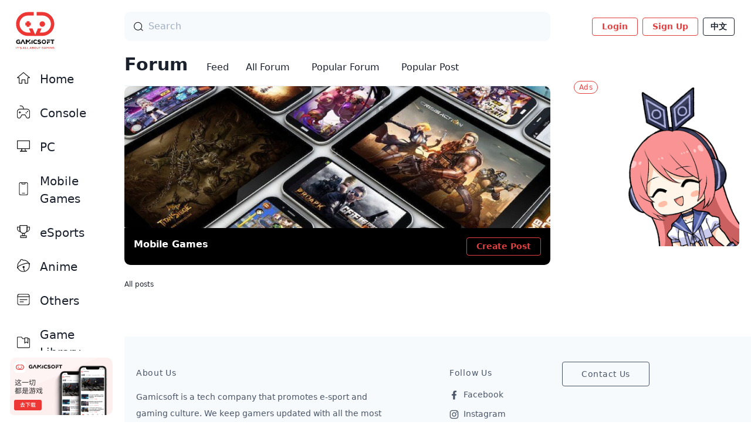

--- FILE ---
content_type: text/html; charset=UTF-8
request_url: https://gamicsoft.com/en/forums/6/post/list
body_size: 9055
content:
<!doctype html>
<html lang="en">
<head>
    <meta charset="utf-8">
    <meta http-equiv="X-UA-Compatible" content="IE=edge">
    <meta name="viewport" content="width=device-width, initial-scale=1">
    <meta name="csrf-token" content="Dd8XzoWGXprhE1L3c6dCWwF5NJ7KwjznPd5VxMXd">
    <title>Mobile Games - Gamicsoft</title>
<meta name="description" content="Gamicsoft is a media company that provides the latest gaming news, game reviews, and explores gaming culture for Southeast Asian players.">
<meta name="author" content="Astralab">
<meta name="theme-color" content="#ec3734">
<meta property="og:url" content="https://gamicsoft.com/en/forums/6/post/list"/>
<meta property="og:title" content="Mobile Games - Gamicsoft"/>
<meta property="og:description" content="Gamicsoft is a media company that provides the latest gaming news, game reviews, and explores gaming culture for Southeast Asian players."/>
<meta property="og:image" content="https://gamicsoft.sgp1.digitaloceanspaces.com/4588/gamerefinery-GR-2019-trends.jpg"/>
<meta property="og:type" content="website"/>
<link rel="icon" href="https://gamicsoft.com/favicon.ico">
<link rel="manifest" href="https://gamicsoft.com/manifest.json">
<link rel="apple-touch-icon" sizes="57x57" href="https://gamicsoft.com/icons./apple-icon-57x57.png">
<link rel="apple-touch-icon" sizes="60x60" href="https://gamicsoft.com/icons/apple-icon-60x60.png">
<link rel="apple-touch-icon" sizes="72x72" href="https://gamicsoft.com/icons/apple-icon-72x72.png">
<link rel="apple-touch-icon" sizes="76x76" href="https://gamicsoft.com/icons/apple-icon-76x76.png">
<link rel="apple-touch-icon" sizes="114x114" href="https://gamicsoft.com/icons/apple-icon-114x114.png">
<link rel="apple-touch-icon" sizes="120x120" href="https://gamicsoft.com/icons/apple-icon-120x120.png">
<link rel="apple-touch-icon" sizes="144x144" href="https://gamicsoft.com/icons/apple-icon-144x144.png">
<link rel="apple-touch-icon" sizes="152x152" href="https://gamicsoft.com/icons/apple-icon-152x152.png">
<link rel="apple-touch-icon" sizes="180x180" href="https://gamicsoft.com/icons/apple-icon-180x180.png">
<link rel="icon" type="image/png" sizes="36x36" href="https://gamicsoft.com/icons/android-icon-36x36.png">
<link rel="icon" type="image/png" sizes="48x48" href="https://gamicsoft.com/icons/android-icon-48x48.png">
<link rel="icon" type="image/png" sizes="72x72" href="https://gamicsoft.com/icons/android-icon-72x72.png">
<link rel="icon" type="image/png" sizes="96x96" href="https://gamicsoft.com/icons/android-icon-96x96.png">
<link rel="icon" type="image/png" sizes="144x144" href="https://gamicsoft.com/icons/android-icon-144x144.png">
<link rel="icon" type="image/png" sizes="192x192" href="https://gamicsoft.com/icons/android-icon-192x192.png">
    <link href="/css/app.css?id=186b031ff6f0545e26ed" rel="stylesheet">
<!-- Global site tag (gtag.js) - Google Analytics -->
    <script async src="https://www.googletagmanager.com/gtag/js?id=UA-117946459-1"></script>
    <script>
        window.dataLayer = window.dataLayer || [];

        function gtag() {
            dataLayer.push(arguments);
        }

        gtag('js', new Date());
        gtag('config', 'UA-117946459-1');
    </script>
    <!-- Facebook Pixel Code -->
    <script>
        !function (f, b, e, v, n, t, s) {
            if (f.fbq) return;
            n = f.fbq = function () {
                n.callMethod ?
                    n.callMethod.apply(n, arguments) : n.queue.push(arguments)
            };
            if (!f._fbq) f._fbq = n;
            n.push = n;
            n.loaded = !0;
            n.version = '2.0';
            n.queue = [];
            t = b.createElement(e);
            t.async = !0;
            t.src = v;
            s = b.getElementsByTagName(e)[0];
            s.parentNode.insertBefore(t, s)
        }(window, document, 'script',
            'https://connect.facebook.net/en_US/fbevents.js');
        fbq('init', '206315820237731');
        fbq('track', 'PageView');
    </script>
    <noscript>
        <img height="1" width="1" style="display:none"
             src="https://www.facebook.com/tr?id=206315820237731&ev=PageView&noscript=1"/>
    </noscript>
    <!-- End Facebook Pixel Code -->
    <style>
        .fixedElement {
            position: sticky;
            top: 0;
            z-index: 2;
            background-color: #fff;
        }

        .mobileAd-slider img {
            width: 320px;
            max-width: 100%;
            object-fit: contain;
        }

        /*@media only screen and (max-width: 767px) {*/
        /*    .navFixedElement {*/
        /*        position: sticky;*/
        /*        top: 0;*/
        /*        z-index: 2;*/
        /*        background-color: #fff;*/
        /*    }*/
        /*}*/

        /*:root {--adWidth: 320px; --adHeight: 534px;}*/
        #carousel3D_mobileAd .close {
            background: #000;
            width: 40px;
            height: 40px;
            color: #fff;
            font-size: 2em;
            font-weight: 800;
            display: inline-block;
            line-height: 40px;
            text-align: center;
            position: absolute;
            right: 5px;
            top: 5px;
            z-index: 1;
        }

        #carousel3D_mobileAd .close:hover {
            cursor: pointer
        }
    </style>

</head>
<body>
<main id="app">
        <!-- Sticky_top_ads -->
                <div id="mb-topAds" class="bg-gray-900 p-5 md:hidden">
            <div class="xl:container mx-auto">
                <div class="relative">
                    <a href="https://bit.ly/40moHMK" target="_blank"
                       onClick="gtag('event', 'adclick_tb', { 'event_category': 'Advertisement', 'event_label': 'tb_clickthru', 'value': '1'});"
                       class="">
                        <img src="https://gamicsoft.sgp1.digitaloceanspaces.com/41437/KONG-Gamicsoft-750-x-420.jpg"
                             class="rounded-lg mx-auto"
                             onLoad="gtag('event', 'adview_tb', { 'event_category': 'Advertisement', 'event_label': 'tb_impression', 'value': '1'});">
                    </a>
                    <div class="absolute top-0 left-0 p-2">
                        <div class="block bg-white border border-red-600 text-red-600 text-xs px-2 py-1 rounded-full leading-none tracking-wide">
                            Ads
                        </div>
                    </div>
                </div>
            </div>
        </div>
    
    <div id="menuContainer" class="w-full bg-white sticky top-0 z-10 md:fixed md:h-full md:w-20 lg:w-48 navFixedElement">
        <header class="w-full md:h-full md:flex md:flex-col">
    
    <div class="relative z-50 flex items-center justify-between md:justify-center px-3 py-3 bg-white lg:block lg:pl-6 lg:py-0 lg:pt-4">
        <a href="https://gamicsoft.com/en">
            <img class="hidden md:block h-10 md:w-full md:h-auto lg:h-18 object-contain object-left"
                 src="/images/logo.svg"
                 alt="Gamicsoft">
            <img class="md:hidden h-6 w-full object-contain object-left" src="/images/logo-horizontal.svg"
                 alt="Gamicsoft">
        </a>
        <div class="flex items-center">
                                        <a class="inline-flex md:hidden items-center ml-2 bg-transparent hover:bg-gray-800 text-xs text-gray-800 font-semibold hover:text-white px-2 mr-2 border border-gray-800 hover:border-transparent rounded-xl whitespace-no-wrap" style="padding-top: 2px; padding-bottom: 2px;"
                   href="https://gamicsoft.com/setlocale/zh">
                    中文
                </a>
                                    <button id="nav-trigger" class="md:hidden focus:outline-none">
                <svg id="trigger-ham" class="h-8 w-8" xmlns="http://www.w3.org/2000/svg" viewBox="0 0 32 32">
                    <path d="M24 21c.28 0 .5.22.5.5v1c0 .28-.22.5-.5.5H8c-.28 0-.5-.22-.5-.5v-1c0-.28.22-.5.5-.5h16zm0-6c.28 0 .5.22.5.5v1c0 .28-.22.5-.5.5H8c-.28 0-.5-.22-.5-.5v-1c0-.28.22-.5.5-.5h16zm0-6c.28 0 .5.22.5.5v1c0 .28-.22.5-.5.5H8c-.28 0-.5-.22-.5-.5v-1c0-.28.22-.5.5-.5h16z"
                          fill-rule="evenodd" clip-rule="evenodd"/>
                </svg>
                <svg id="trigger-close" class="hidden h-8 w-8" xmlns="http://www.w3.org/2000/svg" viewBox="0 0 32 32">
                    <path d="M21.45 9.13l1.42 1.42L17.41 16l5.46 5.45-1.42 1.42L16 17.41l-5.45 5.46-1.42-1.42L14.59 16l-5.46-5.45 1.42-1.42L16 14.59z"/>
                </svg>
            </button>
        </div>
    </div>
    
    <div id="menu" class="hidden fixed z-40 inset-0 bg-white md:relative md:flex md:flex-1 md:overflow-y-hidden">
        <div class="h-full w-full flex flex-col pt-14 md:pt-0 lg:pt-5">
            <div class="flex-1 overflow-y-auto custom-scrollbar-y">
                <div>
                    
                    <div class="bg-gray-200 px-4 py-5 md:hidden">
                                                    <a class="inline-block bg-transparent hover:bg-red-600 text-xs text-red-600 font-semibold hover:text-white py-1 px-4 border border-red-600 hover:border-transparent rounded"
                               href="https://gamicsoft.com/en/auth/login">
                                Login
                                
                            </a>
                            <a class="inline-block ml-2 bg-transparent hover:bg-red-600 text-xs text-red-600 font-semibold hover:text-white py-1 px-4 border border-red-600 hover:border-transparent rounded"
                               href="https://gamicsoft.com/en/register">
                                Sign Up
                                
                            </a>
                                            </div>
                    
                    <div class="px-2 py-2 md:flex md:flex-col md:p-0 lg:block lg:px-4">
                        <a href="https://gamicsoft.com/en" class="block md:inline-block">
                            <span class="flex items-center pl-3 pr-5 py-3 md:px-2 lg:pl-3 lg:pr-5 md:py-2 rounded md:flex-col md:justify-center lg:flex-row lg:rounded-3xl bg-white hover:bg-gray-100 text-gray-900 hover:text-red-600 ">
                                <span class="w-6 h-6">
                                    <img src="/images/icons/icon-home.svg" alt=""
                                         class=" hidden ">
                                    <img src="/images/icons/icon-home-outline.svg" alt=""
                                         class="">
                                </span>
                                <span class="flex-1 ml-4 md:ml-0 md:mt-1 lg:ml-4 text-sm md:text-xs lg:text-xl font-medium">Home</span>
                            </span>
                        </a>
                        <a href="https://gamicsoft.com/en/article/category/2" class="block md:inline-block lg:mt-2">
                            <span class="flex items-center pl-3 pr-5 py-3 md:px-2 lg:pl-3 lg:pr-5 md:py-2 rounded md:flex-col md:justify-center lg:flex-row lg:rounded-3xl bg-white hover:bg-gray-100 text-gray-900 hover:text-red-600
    ">
                                <span class="w-6 h-6">
                                    <img src="/images/icons/icon-console.svg"
                                         class=" hidden ">
                                    <img src="/images/icons/icon-console-outline.svg"
                                         class="">
                                </span>
                                <span class="flex-1 ml-4 md:ml-0 md:mt-1 lg:ml-4 text-sm md:text-xs lg:text-xl font-medium">Console</span>
                            </span>
                        </a>
                        <a href="https://gamicsoft.com/en/article/category/1" class="block md:inline-block lg:mt-2">
      <span class="flex items-center pl-3 pr-5 py-3 md:px-2 lg:pl-3 lg:pr-5 md:py-2 rounded md:flex-col md:justify-center lg:flex-row lg:rounded-3xl bg-white hover:bg-gray-100 text-gray-900 hover:text-red-600
">
      <span class="w-6 h-6">
        <img src="/images/icons/icon-pc.svg" alt="" class=" hidden ">
        <img src="/images/icons/icon-pc-outline.svg" alt=""
             class="">
      </span>
      <span class="flex-1 ml-4 md:ml-0 md:mt-1 lg:ml-4 text-sm md:text-xs lg:text-xl font-medium">PC</span>
      </span>
                        </a>
                        <a href="https://gamicsoft.com/en/article/category/3" class="block md:inline-block lg:mt-2">
      <span class="flex items-center pl-3 pr-5 py-3 md:px-2 lg:pl-3 lg:pr-5 md:py-2 rounded md:flex-col md:justify-center lg:flex-row lg:rounded-3xl bg-white hover:bg-gray-100 text-gray-900 hover:text-red-600
">
      <span class="w-6 h-6">
        <img src="/images/icons/icon-mobile.svg" alt=""
             class=" hidden ">
        <img src="/images/icons/icon-mobile-outline.svg" alt=""
             class="">
      </span>
      <span class="flex-1 ml-4 md:ml-0 md:mt-1 lg:ml-4 text-sm md:text-xs lg:text-xl font-medium">Mobile Games</span>
      </span>
                        </a>
                        <a href="https://gamicsoft.com/en/article/category/4" class="block md:inline-block lg:mt-2">
      <span class="flex items-center pl-3 pr-5 py-3 md:px-2 lg:pl-3 lg:pr-5 md:py-2 rounded md:flex-col md:justify-center lg:flex-row lg:rounded-3xl bg-white hover:bg-gray-100 text-gray-900 hover:text-red-600
">
      <span class="w-6 h-6">
        <img src="/images/icons/icon-esport.svg" alt=""
             class=" hidden ">
        <img src="/images/icons/icon-esport-outline.svg" alt=""
             class="">
      </span>
      <span class="flex-1 ml-4 md:ml-0 md:mt-1 lg:ml-4 text-sm md:text-xs lg:text-xl font-medium">eSports</span>
      </span>
                        </a>
                        <a href="https://gamicsoft.com/en/article/category/5" class="block md:inline-block lg:mt-2">
      <span class="flex items-center pl-3 pr-5 py-3 md:px-2 lg:pl-3 lg:pr-5 md:py-2 rounded md:flex-col md:justify-center lg:flex-row lg:rounded-3xl bg-white hover:bg-gray-100 text-gray-900 hover:text-red-600
">
      <span class="w-6 h-6">
        <img src="/images/icons/icon-anime.svg" alt="" class=" hidden ">
        <img src="/images/icons/icon-anime-outline.svg" alt=""
             class="">
      </span>
      <span class="flex-1 ml-4 md:ml-0 md:mt-1 lg:ml-4 text-sm md:text-xs lg:text-xl font-medium">Anime</span>
      </span>
                        </a>
                        <a href="https://gamicsoft.com/en/article/category/6" class="block md:inline-block lg:mt-2">

      <span class="flex items-center pl-3 pr-5 py-3 md:px-2 lg:pl-3 lg:pr-5 md:py-2 rounded md:flex-col md:justify-center lg:flex-row lg:rounded-3xl bg-white hover:bg-gray-100 text-gray-900 hover:text-red-600
">
      <span class="w-6 h-6">
        <img src="/images/icons/icon-other.svg" alt="" class=" hidden ">
        <img src="/images/icons/icon-other-outline.svg" alt=""
             class="">
      </span>
      <span class="flex-1 ml-4 md:ml-0 md:mt-1 lg:ml-4 text-sm md:text-xs lg:text-xl font-medium">Others</span>
      </span>
                        </a>
                        <a href="https://gamicsoft.com/en/games" class="block md:inline-block lg:mt-2">
      <span class="flex items-center pl-3 pr-5 py-3 md:px-2 lg:pl-3 lg:pr-5 md:py-2 rounded md:flex-col md:justify-center lg:flex-row lg:rounded-3xl bg-white hover:bg-gray-100 text-gray-900 hover:text-red-600
">
      <span class="w-6 h-6">
        <img src="/images/icons/icon-library.svg" alt=""
             class=" hidden ">
        <img src="/images/icons/icon-library-outline.svg" alt=""
             class="">
      </span>
      <span class="flex-1 ml-4 md:ml-0 md:mt-1 lg:ml-4 text-sm md:text-xs lg:text-xl font-medium">Game Library</span>
      </span>
                        </a>
                        <a href="https://gamicsoft.com/en/forums/feed" class="block md:inline-block lg:mt-2">
      <span class="flex items-center pl-3 pr-5 py-3 md:px-2 lg:pl-3 lg:pr-5 md:py-2 rounded md:flex-col md:justify-center lg:flex-row lg:rounded-3xl bg-white hover:bg-gray-100 text-gray-900 hover:text-red-600
 bg-gray-100 text-red-600 ">
      <span class="w-6 h-6">
        <img src="/images/icons/icon-forum.svg" alt="" class="">
        <img src="/images/icons/icon-forum-outline.svg" alt=""
             class=" hidden ">
      </span>
      <span class="flex-1 ml-4 md:ml-0 md:mt-1 lg:ml-4 text-sm md:text-xs lg:text-xl font-medium">Forum</span>
      </span>
                        </a>
                    </div>
                </div>
            </div>
            
            <div>
                <div class="block lg:hidden">
                    <a href="https://gamicsoft.com/en/contact-us" class="block text-gray-900 hover:text-red-600">
                        <span class="flex items-center md:flex-col px-4 py-3 md:px-1 border-t">
                            <span>
                                <svg class="w-4 h-4 fill-current" xmlns="http://www.w3.org/2000/svg"
                                     viewBox="0 0 512 512">
                                    <path d="M484.1 27.9c-18-18-42-27.9-67.4-27.9H95.3C42.8 0 0 42.8 0 95.3v321.3C0 469.2 42.8 512 95.3 512h321.3c52.6 0 95.3-42.8 95.3-95.3V95.3c.1-25.4-9.8-49.4-27.8-67.4zM127.5 269.1c8.4-8.4 21.9-8.4 30.2 0l76.9 76.9V117.8c0-11.8 9.6-21.4 21.4-21.4 11.8 0 21.4 9.6 21.4 21.4V346l76.9-76.9c8.4-8.4 21.9-8.4 30.2 0 8.4 8.4 8.4 21.9 0 30.2L271.1 412.7c-4 4-9.5 6.3-15.1 6.3-5.7 0-11.1-2.3-15.1-6.3L127.5 299.3c-8.4-8.3-8.4-21.9 0-30.2z"/>
                                </svg>
                            </span>
                        <span class="ml-3 md:hidden text-xs text-center">Download Gamisoft App</span>
                        <span class="hidden md:block text-xs text-center mt-1">App Download</span></span>
                    </a>
                </div>
                <div class="hidden lg:block py-3">
                    <a href="https://gamicsoft.com/en/contact-us" class="block">
                        <img class="ml-auto" src="/images/app-download-banner.png" alt="">
                    </a>
                </div>
            </div>
        </div>
    </div>
</header>

    </div>
    <div class="w-full md:pl-20 lg:pl-48">
            <div class="xl:container mx-auto px-3 md:px-5">
        <div class="sm:flex">
            <div class="sm:flex-1">
    <!-- Search Bar -->
    <div class="sub-nav flex items-center">
        <div class="relative w-full">
            <div class="absolute w-4 h-full left-0 ml-4 flex items-center">
                <svg class="fill-current w-4 h-4" xmlns="http://www.w3.org/2000/svg" viewBox="0 0 16 16">
                    <path d="M15.95 14.85l-3.45-2.59a6.96 6.96 0 001.65-4.51c0-3.86-3.14-7-7-7s-7 3.14-7 7 3.14 7 7 7c1.78 0 3.4-.67 4.64-1.77l3.56 2.67.6-.8zm-14.8-7.1c0-3.31 2.69-6 6-6s6 2.69 6 6-2.69 6-6 6-6-2.69-6-6z"></path>
                </svg>
            </div>
            <form method="GET" action="https://gamicsoft.com/en/forums/search">
                <input type="search"
                       name="keywords"
                       class="appearance-none w-full bg-gray-100 pl-10 pr-4 py-3 rounded-xl border border-gray-100 focus:outline-none focus:bg-white focus:border-gray-100 focus:shadow-lg transition ease-in-out duration-150"
                       placeholder="Search">
            </form>
        </div>
    </div>
</div>
            <div class="sidebar lg:w-1/3 ml-4 lg:ml-8">
                <!-- Web Login Button-->
                <div class="sub-nav xl:container mx-auto items-center justify-end hidden md:flex">
    
    <div class="sidebar flex-1 md:flex-none md:flex items-center justify-end">
                    <a class="inline-block bg-transparent hover:bg-red-600 text-sm text-red-600 font-semibold hover:text-white py-1 px-4 border border-red-600 hover:border-transparent rounded"
               href="https://gamicsoft.com/en/auth/login">
                Login
                
            </a>
            <a class="inline-block ml-2 bg-transparent hover:bg-red-600 text-sm text-red-600 font-semibold hover:text-white py-1 px-4 border border-red-600 hover:border-transparent rounded"
               href="https://gamicsoft.com/en/register">
                Sign Up
                
            </a>
                                                <a class="inline-flex items-center ml-2 bg-transparent hover:bg-gray-900 text-sm text-gray-900 font-semibold hover:text-white py-1 px-3 mr-2 border border-gray-900 hover:border-transparent rounded whitespace-no-wrap"
                   href="https://gamicsoft.com/setlocale/zh">
                    中文
                </a>
                </div>
</div>
            </div>
        </div>
        <div class="lg:flex mb-12 lg:items-start">
            <div class="w-full lg:w-2/3 flex-1 min-w-0 relative">
                <div class="container mx-auto relative">
                    <div class="flex items-baseline pb-4 border-b border-gray-200">
  <h4 class="text-3xl font-bold text-gray-900 leading-10">
    Forum
  </h4>
  <div class="flex-1 whitespace-no-wrap overflow-x-auto ml-8 custom-scrollbar-x">
    <a href="https://gamicsoft.com/en/forums/feed"
       class="inline-block font-medium text-gray-900 hover:text-gray-700 ml-8 my-2 first:ml-0 md:my-0 ">Feed</a>
    <a href="https://gamicsoft.com/en/forums"
       class="inline-block font-medium text-gray-900 hover:text-gray-700 ml-6 my-2 first:ml-0 md:my-0 ">
      All Forum
    </a>
    <a href="https://gamicsoft.com/en/forums/popular-forum"
       class="inline-block font-medium text-gray-900 hover:text-gray-700 ml-6 my-2 first:ml-0 md:ml-8 md:my-0 ">
      Popular Forum
    </a>
    <a href="https://gamicsoft.com/en/forums/popular-post"
       class="inline-block font-medium text-gray-900 hover:text-gray-700 ml-6 my-2 first:ml-0 md:ml-8 md:my-0 ">
      Popular Post
    </a>
  </div>
</div>
                    
                    <div class="rounded-xl overflow-hidden relative">
                        <div class="w-full overflow-hidden">
                            <div class="relative w-full pb-1/3">
                                                                    <img src="https://gamicsoft.sgp1.digitaloceanspaces.com/4588/conversions/gamerefinery-GR-2019-trends-big_thumb.jpg"
                                         class="absolute w-full h-full object-cover"
                                         alt="Mobile Games">
                                                            </div>
                        </div>
                        <div class="flex justify-between p-4 bg-black">
                            <h5 class="text-white font-bold mr-4 flex-1 break-all">Mobile Games</h5>
                            <div class="inline-flex items-center space-x-2">
                                <!-- Follow Topic -->
                                
                                <a href="https://gamicsoft.com/en/forum/6/post/create"
                                   class="inline-block bg-transparent hover:bg-red-600 text-sm text-red-600 font-semibold hover:text-white py-1 px-4 border border-red-600 hover:border-transparent rounded">
                                    Create Post
                                </a>
                            </div>
                        </div>
                    </div>
                    
                                        
                    <div class="mt-4 lg:mt-6 relative">
                        <div class="flex items-center justify-between">
                            <div class="text-xs text-gray-900">All posts</div>
                        </div>
                        <div class="mt-8">
                                                                                        

                        </div>
                        
                        
                        
                        
                    </div>
                </div>
            </div>
            <div class="sidebar w-full lg:w-1/3 lg:ml-8 lg:sticky top-0">
                <!--Ads-->
                                                    <a href="https://gamicsoft.com/zh"
                       onClick="gtag('event', 'ad_click', { 'event_category': 'Advertisement', 'event_label': 'ClickThru', 'value': '1'});"
                       class="block w-full rounded-lg overflow-hidden mt-10">
                        <div class="relative w-full pb-full hover:opacity-75">
                            <img src="https://gamicsoft.sgp1.digitaloceanspaces.com/37194/conversions/HAPPY-thumb.jpg"
                                 class="absolute w-full h-full object-cover" alt="Gamicsoft"
                                 onLoad="gtag('event', 'ad_view', { 'event_category': 'Advertisement', 'event_label': 'Impressions', 'value': '1'});"
                            >
                            <div class="absolute top-0 left-0 p-2">
                                <div class="block bg-white border border-red-600 text-red-600 text-xs px-2 py-1 rounded-full leading-none tracking-wide">
                                    
                                    Ads
                                </div>
                            </div>
                        </div>
                    </a>
                
                
                
                
                
                
                
                
                
                
                
                
                
                
                
            </div>
        </div>
    </div>

        <div class="lg:pl-5">
  <div class="bg-gray-100 py-5 lg:py-8">
    <div class="text-gray-800 flex flex-wrap">
      <div class="p-5 w-full md:w-1/2">
        <div class="max-w-md">
          <div class="text-sm tracking-wider text-gray-700 font-medium">About Us</div>
          <p class="text-sm text-gray-700 leading-7 mt-4">
            Gamicsoft is a tech company that promotes e-sport and gaming culture. We keep gamers updated with all the most relevant information from PC games, console games, mobile games, e-sport, anime, and more. Besides that, our forum provides a social community to enable gamers to exchange experiences. We strive to continuously experiment, explore, and build a culture of collaboration.<br>Its all about gaming. We are passionate gamers for life!
          </p>
        </div>
      </div>
      <div class="p-5 w-1/2 md:w-48">
        <div class="text-sm tracking-wider text-gray-700 font-medium">Follow Us</div>
        <div class="mt-4">
          <a class="my-3 flex items-center text-sm text-gray-700 hover:text-gray-600" href="https://www.facebook.com/Gamicsoft/" target="_blank">
            <svg class="fill-current w-4 h-4" xmlns="http://www.w3.org/2000/svg" viewBox="0 0 18 18">
              <path d="M10.62 9.9h2.37l.5-2.87h-2.87V5.07c0-.82.24-1.64 1.53-1.64h1.35V.75c-.78-.11-1.57-.18-2.36-.19a3.885 3.885 0 00-4.1 3.67c-.01.17-.01.33 0 .5v2.29H4.51V9.9h2.51v7.38c1.19.21 2.4.21 3.59 0l.01-7.38z"/>
            </svg>
            <span class="ml-2">Facebook</span>
          </a>
          <a class="my-3 flex items-center text-sm text-gray-700 hover:text-gray-600" href="https://www.instagram.com/gamicsoft.official/" target="_blank">
            <svg class="w-4 h-4" viewBox="0 0 18 18">
              <path d="M9 11.7c-1.5 0-2.7-1.2-2.7-2.7S7.5 6.3 9 6.3c1.5 0 2.7 1.2 2.7 2.7 0 1.5-1.2 2.7-2.7 2.7zm0-6.9C6.7 4.8 4.8 6.7 4.8 9c0 2.3 1.9 4.2 4.2 4.2 2.3 0 4.2-1.9 4.2-4.2 0-2.3-1.9-4.2-4.2-4.2zm5.8 10c-1 1-2.5.9-5.8.9-3.4 0-4.8.1-5.8-1-1.2-1.1-1-2.9-1-5.7 0-3.8-.4-6.5 3.4-6.7h3.3c3.7 0 6.5-.4 6.7 3.4V9c.1 3.4.2 4.8-.8 5.8zM12.4.8C10.9.7 7.1.7 5.6.8c-1.3.1-2.5.4-3.4 1.3C.6 3.7.8 5.9.8 9c0 3.2-.2 5.3 1.4 6.8C3.8 17.4 6 17.2 9 17.2c3.2 0 4.3 0 5.4-.4 1.5-.6 2.7-2 2.8-4.4.1-1.5.1-5.3 0-6.8C17 2.7 15.5 1 12.4.8zm.3 3.1c-.2.2-.3.4-.3.7 0 .3.1.5.3.7s.4.3.7.3c.3 0 .5-.1.7-.3s.3-.4.3-.7c0-.3-.1-.5-.3-.7s-.4-.3-.7-.3c-.3 0-.5.1-.7.3z"
                    fill="currentColor"/>
            </svg>
            <span class="ml-2">Instagram</span>
          </a>
          <a class="my-3 flex items-center text-sm text-gray-700 hover:text-gray-600" href="https://www.youtube.com/channel/UCa7Z7iToKpJKI5iSxm6zm7w" target="_blank">
            <svg class="fill-current w-4 h-4" xmlns="http://www.w3.org/2000/svg" viewBox="0 0 18 18"><path d="M17.32 4.82c-.2-.75-.79-1.34-1.54-1.54-2.25-.27-4.51-.39-6.78-.36-2.27-.03-4.53.09-6.79.36-.75.2-1.33.79-1.54 1.54-.48 2.77-.48 5.59 0 8.36.2.75.79 1.34 1.54 1.54 2.25.27 4.52.39 6.79.36 2.27.03 4.54-.09 6.79-.36.75-.2 1.33-.79 1.54-1.54.48-2.77.48-5.59-.01-8.36zM6.75 11.6V6.4L11.27 9l-4.52 2.6z"/></svg>
            <span class="ml-2">Youtube</span>
          </a>
        </div>
      </div>
      <div class="p-5 w-1/2 md:w-auto lg:w-48">
        <a href="https://gamicsoft.com/en/contact-us" class="text-sm tracking-wider text-gray-700 font-medium py-3 px-8 border border-gray-700 rounded hover:bg-gray-200 ">
          Contact Us
        </a>
      </div>
    </div>
  </div>

  <div class="bg-gray-100 px-5">
    <div class="flex border-t pb-4 pt-1 text-gray-700 text-xs flex-col md:flex-row">
      <div class="mt-2 md:flex-1">© 2026 Gamicsoft Technology</div>
      <div class="flex flex-row flex-wrap">
        <a href="https://gamicsoft.com/en/privacy-policy" class="mt-2">Privacy Policy</a>
        <a href="https://gamicsoft.com/en/privacy-policy" class="mt-2 ml-3">Terms of Use</a>
      </div>
    </div>
  </div>
</div>
    </div>
</main>

<div id="carousel3D_mobileAd" class="fixed z-50 inset-0 w-screen h-screen bg-opacity-75 bg-black flex items-center justify-center" style="display: none">
   <!--Mobile Rotating Ads-->
   <div class="w-full" style="max-width: 320px;">
      <div class="close">✕</div>
      <div class="swiper-container mobile-ads">
         <div class="swiper-wrapper">
                                                            </div>

         <!-- Add Pagination -->
         <div class="swiper-pagination-a relative mt-2"></div>
      </div>
   </div>
</div>


<script src="https://code.jquery.com/jquery-3.5.1.min.js"
        integrity="sha256-9/aliU8dGd2tb6OSsuzixeV4y/faTqgFtohetphbbj0=" crossorigin="anonymous"></script>
<script src="/js/app.js?id=ac467a2a246722fe3e54"></script>
<script src="/js/jR3DCarousel.js"></script>
    <script>
        function toggleDropdown(notificationCount) {
            var div = document.getElementById("myDropdown");
            if (div.style.display !== "none") {
                div.style.display = "none";
            } else {
                div.style.display = "block";
                if (notificationCount > 0) {
                    // $.get('/notification/markAsRead');
                    var url = "https://gamicsoft.com/en/notification/markAsRead";

                    $.ajax({
                        url: url,
                        method: "GET",
                        success: function (data) {
                            // window.location.reload();
                        }
                    });
                }
            }
        }

        function updateNotification() {
            var url = "https://gamicsoft.com/en/notification/count";

            $.ajax({
                url: url,
                method: "GET",
                success: function (data) {
                    if (data > 0) {
                        $('#notificationBell').load(location.href + ' #notificationBell');
                        // window.location.reload();
                    }
                }
            });
        }

        setInterval(function () {
            updateNotification();
            ;
        }, 30000);

        // Close the dropdown if the user clicks outside of it
        // window.onclick = function(event) {
        //     if (!event.target.matches('.dropbtn')) {
        //         var div = document.getElementById("myDropdown");
        //         if (div.style.display !== "none")
        //         {
        //             div.style.display = "none";
        //         }
        //         else
        //         {
        //             div.style.display = "block";
        //         }
        //     }
        // }
    </script>
  <script>
    $(".closeButton").click(function () {
      console.log('close');
      $(this).parent().remove();
      $('#alert').remove();
    });

    if( $('#alert').length )         // use this if you are using id to check
    {
      setTimeout(function () {
        $(document).scrollTop($("#alert").offset().top);
      }, 1000);
    }
  </script>
    <script>
        $('#nav-trigger').on('click', function (event) {
            event.preventDefault();
            $('body').toggleClass('overflow-y-hidden');
            $('#menuContainer header').toggleClass('fixed top-0 left-0 right-0');
            $('#menu').toggleClass('hidden');
            $('#trigger-ham').toggleClass('hidden');
            $('#trigger-close').toggleClass('hidden');
        });
    </script>
   <script>
      var swiperMobileAds = new Swiper('.mobile-ads', {
         observer: true,
         observeParents: true,
         autoplay: {
            delay: 5000,
         },
         effect: "cube",
         cubeEffect: {
            shadow: false,
            slideShadows: true,
         },
      });
   </script>

<script>
    // sidebar mobile slider
    var swiper2 = new Swiper('.mobileAd-slider', {
        autoplay: {
            delay: 5000,
        },
        spaceBetween: 30,
        loop: false,
    });

    // fixed navbar on scroll
    $(window).scroll(function (e) {
        var $el = $('.fixedElement');
        // var isPositionFixed = ($el.css('position') == 'fixed');
        if ($(this).scrollTop() < 232 && $el.css('position') === 'fixed') {
            $el.css({'position': 'static', 'top': '0px'});
        }
    });

    // mobile ad localStorage
    var mobileAds = $('#carousel3D_mobileAd');
    var hours = 12; // Reset when storage is more than 4hours
    var now = new Date().getTime();
    var setupTime = localStorage.getItem('setupTime');
    if (setupTime == null) {
        localStorage.setItem('setupTime', now)
    } else {
        if (now - setupTime > hours * 60 * 60 * 1000) {
            localStorage.clear();
            localStorage.removeItem('hideMobileAd');
            localStorage.setItem('setupTime', now);
        }
    }

    //Check if is click to close
    $('#carousel3D_mobileAd .close').click(function () {
        localStorage.setItem('hideMobileAd', null);
        mobileAds.hide();
    })

    // show mobile popup when scroll down
    $(document).scroll(function () {
        if (localStorage.getItem("hideMobileAd") !== 'null' && !mobileAds.hasClass('hide')) {
            const ybrowser = $(this).scrollTop();
            if (ybrowser > 200) {
                mobileAds.show();
            }
        } else {
            mobileAds.hide();
        }
    });

    $(document).ready(function () {
        var win_width = $(window).width();
        if (win_width < 420) {
            mobileAds.removeClass('hide');
        } else {
            mobileAds.addClass('hide');
        }

        $('#nav-trigger').click(function () {
            $('#mb-topAds').toggle();
        })
    });
</script>
</body>
</html>

--- FILE ---
content_type: image/svg+xml
request_url: https://gamicsoft.com/images/icons/icon-pc.svg
body_size: 1071
content:
<?xml version="1.0" encoding="utf-8"?>
<!-- Generator: Adobe Illustrator 24.2.3, SVG Export Plug-In . SVG Version: 6.00 Build 0)  -->
<svg version="1.1" id="Layer_1" xmlns="http://www.w3.org/2000/svg" xmlns:xlink="http://www.w3.org/1999/xlink" x="0px" y="0px"
	 viewBox="0 0 24 24" style="enable-background:new 0 0 24 24;" xml:space="preserve">
<style type="text/css">
	.st0{fill:#E41E26;stroke:#E41E26;stroke-width:1.2;stroke-linecap:round;stroke-linejoin:round;}
	.st1{fill:none;stroke:#E41E26;stroke-width:1.2;stroke-linecap:round;stroke-linejoin:round;}
	.st2{fill:none;stroke:#FFFFFF;stroke-width:1.2;stroke-linecap:round;stroke-linejoin:round;}
</style>
<rect id="Rectangle_391" x="1.7" y="3.1" class="st0" width="20.6" height="13.6"/>
<line id="Line_71" class="st1" x1="6.5" y1="20.9" x2="17.5" y2="20.9"/>
<line id="Line_72" class="st1" x1="8.6" y1="20.7" x2="9.3" y2="16.9"/>
<line id="Line_73" class="st1" x1="6.5" y1="20.9" x2="17.5" y2="20.9"/>
<line id="Line_74" class="st1" x1="8.6" y1="20.7" x2="9.3" y2="16.9"/>
<line id="Line_75" class="st1" x1="15.4" y1="20.7" x2="14.7" y2="16.9"/>
<line id="Rectangle_391_1_" class="st2" x1="17" y1="15.2" x2="7" y2="15.2"/>
</svg>


--- FILE ---
content_type: image/svg+xml
request_url: https://gamicsoft.com/images/icons/icon-pc-outline.svg
body_size: 823
content:
<?xml version="1.0" encoding="utf-8"?>
<!-- Generator: Adobe Illustrator 24.2.3, SVG Export Plug-In . SVG Version: 6.00 Build 0)  -->
<svg version="1.1" id="Layer_1" xmlns="http://www.w3.org/2000/svg" xmlns:xlink="http://www.w3.org/1999/xlink" x="0px" y="0px"
	 viewBox="0 0 24 24" style="enable-background:new 0 0 24 24;" xml:space="preserve">
<style type="text/css">
	.st0{fill:none;stroke:#1A1A1A;stroke-width:1.2;stroke-linecap:round;stroke-linejoin:round;}
</style>
<rect id="Rectangle_391" x="1.7" y="3.06" class="st0" width="20.6" height="13.6"/>
<line id="Line_71" class="st0" x1="6.5" y1="20.94" x2="17.5" y2="20.94"/>
<line id="Line_72" class="st0" x1="8.65" y1="20.66" x2="9.32" y2="16.86"/>
<line id="Line_73" class="st0" x1="6.5" y1="20.94" x2="17.5" y2="20.94"/>
<line id="Line_74" class="st0" x1="8.65" y1="20.66" x2="9.32" y2="16.86"/>
<line id="Line_75" class="st0" x1="15.35" y1="20.66" x2="14.68" y2="16.86"/>
</svg>


--- FILE ---
content_type: image/svg+xml
request_url: https://gamicsoft.com/images/icons/icon-console-outline.svg
body_size: 1362
content:
<?xml version="1.0" encoding="utf-8"?>
<!-- Generator: Adobe Illustrator 24.2.3, SVG Export Plug-In . SVG Version: 6.00 Build 0)  -->
<svg version="1.1" id="Layer_1" xmlns="http://www.w3.org/2000/svg" xmlns:xlink="http://www.w3.org/1999/xlink" x="0px" y="0px"
	 viewBox="0 0 24 24" style="enable-background:new 0 0 24 24;" xml:space="preserve">
<style type="text/css">
	.st0{fill:#1A1A1A;}
	.st1{fill:none;stroke:#1A1A1A;stroke-width:1.2;stroke-linecap:round;stroke-linejoin:round;}
</style>
<g id="Group_314" transform="translate(-12 -128)">
	<g id="Group_301" transform="translate(-138.215 -148.871)">
		<g id="Group_4">
			<ellipse id="Ellipse_5" class="st0" cx="169.07" cy="288.14" rx="1.01" ry="1.01"/>
			<ellipse id="Ellipse_8" class="st0" cx="166.89" cy="290.33" rx="1.01" ry="1.01"/>
		</g>
		<g id="Group_6">
			<path id="Path_2" class="st1" d="M168.2,283.97h-11.97c-2.49,0-4.51,2.01-4.51,4.5c0,0,0,0,0,0v7.95c0,1.61,1.31,2.92,2.93,2.92
				c1.05,0.09,2.05-0.45,2.55-1.37l2.31-4.24h5.42l2.31,4.24c0.5,0.92,1.51,1.46,2.55,1.37c1.61,0,2.92-1.3,2.93-2.92l0,0v-7.95
				C172.71,285.98,170.69,283.96,168.2,283.97C168.2,283.97,168.2,283.97,168.2,283.97z"/>
			<g id="Group_5">
				<line id="Line_4" class="st1" x1="155.97" y1="290.99" x2="155.97" y2="287.99"/>
				<line id="Line_5" class="st1" x1="154.47" y1="289.49" x2="157.47" y2="289.49"/>
			</g>
			<path id="Path_3" class="st1" d="M156.5,278.4h1.08c2.56,0,4.63,2.08,4.63,4.64l0,0v0.65"/>
		</g>
	</g>
</g>
</svg>


--- FILE ---
content_type: image/svg+xml
request_url: https://gamicsoft.com/images/icons/icon-mobile.svg
body_size: 1088
content:
<?xml version="1.0" encoding="utf-8"?>
<!-- Generator: Adobe Illustrator 24.2.3, SVG Export Plug-In . SVG Version: 6.00 Build 0)  -->
<svg version="1.1" id="Layer_1" xmlns="http://www.w3.org/2000/svg" xmlns:xlink="http://www.w3.org/1999/xlink" x="0px" y="0px"
	 viewBox="0 0 24 24" style="enable-background:new 0 0 24 24;" xml:space="preserve">
<style type="text/css">
	.st0{fill:#E41E26;stroke:#E41E26;stroke-width:1.2;stroke-linecap:round;stroke-linejoin:round;}
	.st1{fill:#FFFFFF;stroke:#FFFFFF;stroke-width:1.2;stroke-linecap:round;stroke-linejoin:round;}
	.st2{fill:#E41E26;stroke:#FFFFFF;stroke-width:1.2;stroke-linecap:round;stroke-linejoin:round;}
	.st3{fill:none;stroke:#E41E26;stroke-width:1.2;stroke-linecap:round;stroke-linejoin:round;}
</style>
<path id="Rectangle_392" class="st0" d="M7,1.5h10c1.1,0,2,0.9,2,2v17c0,1.1-0.9,2-2,2H7c-1.1,0-2-0.9-2-2v-17C5,2.4,5.9,1.5,7,1.5z
	"/>
<path class="st1" d="M15,1.5L15,1.5v1.4c0,0.6-0.5,1-1,1l0,0h-4c-0.5,0-1-0.4-1-1V1.5l0,0"/>
<line id="Line_76" class="st2" x1="10.1" y1="19.5" x2="14.1" y2="19.5"/>
<path id="Rectangle_392_1_" class="st3" d="M7,1.5h10c1.1,0,2,0.9,2,2v17c0,1.1-0.9,2-2,2H7c-1.1,0-2-0.9-2-2v-17
	C5,2.4,5.9,1.5,7,1.5z"/>
</svg>


--- FILE ---
content_type: image/svg+xml
request_url: https://gamicsoft.com/images/icons/icon-anime-outline.svg
body_size: 1090
content:
<?xml version="1.0" encoding="utf-8"?>
<!-- Generator: Adobe Illustrator 24.2.3, SVG Export Plug-In . SVG Version: 6.00 Build 0)  -->
<svg version="1.1" id="Layer_1" xmlns="http://www.w3.org/2000/svg" xmlns:xlink="http://www.w3.org/1999/xlink" x="0px" y="0px"
	 viewBox="0 0 24 24" style="enable-background:new 0 0 24 24;" xml:space="preserve">
<style type="text/css">
	.st0{fill:none;stroke:#1A1A1A;stroke-width:1.2;stroke-miterlimit:10;}
	.st1{fill:#1A1A1A;}
</style>
<g id="Group_330" transform="translate(-185.438 -311.251)">
	<path id="Path_97" class="st0" d="M197.44,314.07c-0.29,0.01-0.58,0.03-0.87,0.07c-0.76-1.16-2.32-1.49-3.49-0.73
		c-0.8,0.52-1.24,1.46-1.12,2.41c-2.82,1.82-4.53,4.93-4.55,8.28c0.08,5.28,4.43,9.49,9.71,9.41c0.13,0,0.25-0.01,0.38-0.01
		c5.49-0.11,9.92-4.53,10.03-10.03c-0.08-5.28-4.43-9.49-9.71-9.41C197.69,314.06,197.56,314.07,197.44,314.07z"/>
	<path id="Path_98" class="st0" d="M188.26,327.97c-0.71-0.12-1.17-0.37-1.3-0.76c-0.5-1.44,3.79-4.23,9.58-6.22
		s10.88-2.44,11.38-0.99c0.13,0.38-0.07,0.85-0.53,1.37"/>
	<circle id="Ellipse_45" class="st1" cx="197.68" cy="325.82" r="1.79"/>
	<path id="Path_99" class="st0" d="M199.97,332.95c0,0-1.82-0.72-2.1-5.78"/>
</g>
</svg>


--- FILE ---
content_type: image/svg+xml
request_url: https://gamicsoft.com/images/icons/icon-other-outline.svg
body_size: 854
content:
<?xml version="1.0" encoding="utf-8"?>
<!-- Generator: Adobe Illustrator 24.2.3, SVG Export Plug-In . SVG Version: 6.00 Build 0)  -->
<svg version="1.1" id="Layer_1" xmlns="http://www.w3.org/2000/svg" xmlns:xlink="http://www.w3.org/1999/xlink" x="0px" y="0px"
	 viewBox="0 0 24 24" style="enable-background:new 0 0 24 24;" xml:space="preserve">
<style type="text/css">
	.st0{fill:none;stroke:#1A1A1A;stroke-width:1.2;stroke-linecap:round;stroke-linejoin:round;}
</style>
<g id="Group_359" transform="translate(-304.678 202.641)">
	<path id="Rectangle_435" class="st0" d="M309.68-199.64h14c1.66,0,3,1.34,3,3v12c0,1.66-1.34,3-3,3h-14c-1.66,0-3-1.34-3-3v-12
		C306.68-198.3,308.02-199.64,309.68-199.64z"/>
	<line id="Line_81" class="st0" x1="310.68" y1="-190.58" x2="322.68" y2="-190.58"/>
	<line id="Line_82" class="st0" x1="306.68" y1="-195.43" x2="326.68" y2="-195.43"/>
	<line id="Line_84" class="st0" x1="310.68" y1="-186.69" x2="316.68" y2="-186.69"/>
</g>
</svg>


--- FILE ---
content_type: image/svg+xml
request_url: https://gamicsoft.com/images/icons/icon-anime.svg
body_size: 1892
content:
<?xml version="1.0" encoding="utf-8"?>
<!-- Generator: Adobe Illustrator 24.2.3, SVG Export Plug-In . SVG Version: 6.00 Build 0)  -->
<svg version="1.1" id="Layer_1" xmlns="http://www.w3.org/2000/svg" xmlns:xlink="http://www.w3.org/1999/xlink" x="0px" y="0px"
	 viewBox="0 0 24 24" style="enable-background:new 0 0 24 24;" xml:space="preserve">
<style type="text/css">
	.st0{fill:#E41E26;stroke:#E41E26;stroke-width:1.2;stroke-miterlimit:10;}
	.st1{fill:none;stroke:#E41E26;stroke-width:1.2;stroke-miterlimit:10;}
	.st2{fill:none;stroke:#FFFFFF;stroke-width:1.2;stroke-miterlimit:10;}
	.st3{fill:#F8F8F9;}
	.st4{fill:#E41E26;}
</style>
<g id="Group_346" transform="translate(-196.811 -594.601)">
	<path id="Path_97_1_" class="st0" d="M208.8,597.4c-0.3,0-0.6,0-0.9,0.1c-0.8-1.2-2.3-1.5-3.5-0.7c-0.8,0.5-1.2,1.5-1.1,2.4
		c-2.8,1.8-4.5,4.9-4.6,8.3c0.1,5.3,4.4,9.5,9.7,9.4c0.1,0,0.3,0,0.4,0c5.5-0.1,9.9-4.5,10-10c-0.1-5.3-4.4-9.5-9.7-9.4
		C209.1,597.4,208.9,597.4,208.8,597.4z"/>
	<path id="Path_98_2_" class="st1" d="M198.3,610.6c-0.5-1.4,3.8-4.2,9.6-6.2s10.9-2.4,11.4-1"/>
	<path id="Path_98_1_" class="st2" d="M199.6,611.8c-0.7-0.1-1.2-0.4-1.3-0.8c-0.5-1.4,3.8-4.2,9.6-6.2s10.9-2.4,11.4-1
		c0.1,0.4-0.1,0.8-0.5,1.4"/>
	<path class="st3" d="M211.6,615.8c0,0-1.4-0.8-1.7-5c0.6-0.3,1-0.9,1-1.6c0-1-0.8-1.8-1.8-1.8s-1.8,0.8-1.8,1.8
		c0,0.9,0.6,1.6,1.4,1.7c0.2,2.9,0.9,4.4,1.6,5.2C210.7,616,211.1,615.9,211.6,615.8L211.6,615.8z"/>
	<g>
		<path class="st4" d="M219.3,605c0.5-0.7,0.7-1.3,0.6-1.8c-0.2-0.6-0.8-0.9-1.6-1.1C218.7,603,219.1,604,219.3,605z"/>
		<path class="st4" d="M198.3,608.9c-0.2,0.2-0.3,0.4-0.4,0.6c-0.2,0.4-0.2,0.8-0.1,1.2c0.2,0.5,0.7,0.9,1.5,1.1
			C198.8,610.9,198.5,609.9,198.3,608.9z"/>
	</g>
	<path id="Path_97_2_" class="st1" d="M208.8,597.4c-0.3,0-0.6,0-0.9,0.1c-0.8-1.2-2.3-1.5-3.5-0.7c-0.8,0.5-1.2,1.5-1.1,2.4
		c-2.8,1.8-4.5,4.9-4.6,8.3c0.1,5.3,4.4,9.5,9.7,9.4c0.1,0,0.3,0,0.4,0c5.5-0.1,9.9-4.5,10-10c-0.1-5.3-4.4-9.5-9.7-9.4
		C209.1,597.4,208.9,597.4,208.8,597.4z"/>
</g>
</svg>


--- FILE ---
content_type: image/svg+xml
request_url: https://gamicsoft.com/images/icons/icon-forum.svg
body_size: 1160
content:
<?xml version="1.0" encoding="utf-8"?>
<!-- Generator: Adobe Illustrator 24.2.3, SVG Export Plug-In . SVG Version: 6.00 Build 0)  -->
<svg version="1.1" id="Layer_1" xmlns="http://www.w3.org/2000/svg" xmlns:xlink="http://www.w3.org/1999/xlink" x="0px" y="0px"
	 viewBox="0 0 24 24" style="enable-background:new 0 0 24 24;" xml:space="preserve">
<style type="text/css">
	.st0{fill:#E41E26;stroke:#E41E26;stroke-width:1.2;stroke-linecap:round;stroke-linejoin:round;}
	.st1{fill:none;stroke:#E41E26;stroke-width:1.2;stroke-linecap:round;stroke-linejoin:round;}
</style>
<g id="Group_371" transform="translate(-9.199 -497.811)">
	<g>
		<path class="st0" d="M16.4,520.8c0-0.1,0-0.1,0-0.2l1.8-5.2c-2.7-1-4.7-3.1-5.5-5.9c-0.2-0.6-0.3-1.2-0.3-1.8
			c-1.3,0.9-2.1,2.3-2.2,4c0.1,2.4,1.8,4.4,4.1,4.8l-1.5,4.3H16.4z"/>
		<path class="st0" d="M32.2,511.7c-0.1-1.6-0.9-3.1-2.2-3.9c-0.1,1.3-0.5,2.5-1.1,3.6c-1,1.9-2.7,3.3-4.7,4l1.8,5.2
			c0,0.1,0,0.1,0,0.2h3.5l-1.5-4.3C30.4,516,32.2,514,32.2,511.7z"/>
	</g>
	<path id="Path_110_1_" class="st1" d="M25.4,520.8l-2-5.8c4.4-1.2,6.9-5.8,5.7-10.2c-1.2-4.4-5.8-6.9-10.2-5.7s-6.9,5.8-5.7,10.2
		c0.8,2.7,2.9,4.9,5.7,5.7l-2,5.8"/>
	<path id="Path_111_2_" class="st1" d="M24.6,507.4c0,1.9-1.5,3.4-3.4,3.4c-1.9,0-3.4-1.5-3.4-3.4v0"/>
</g>
</svg>
